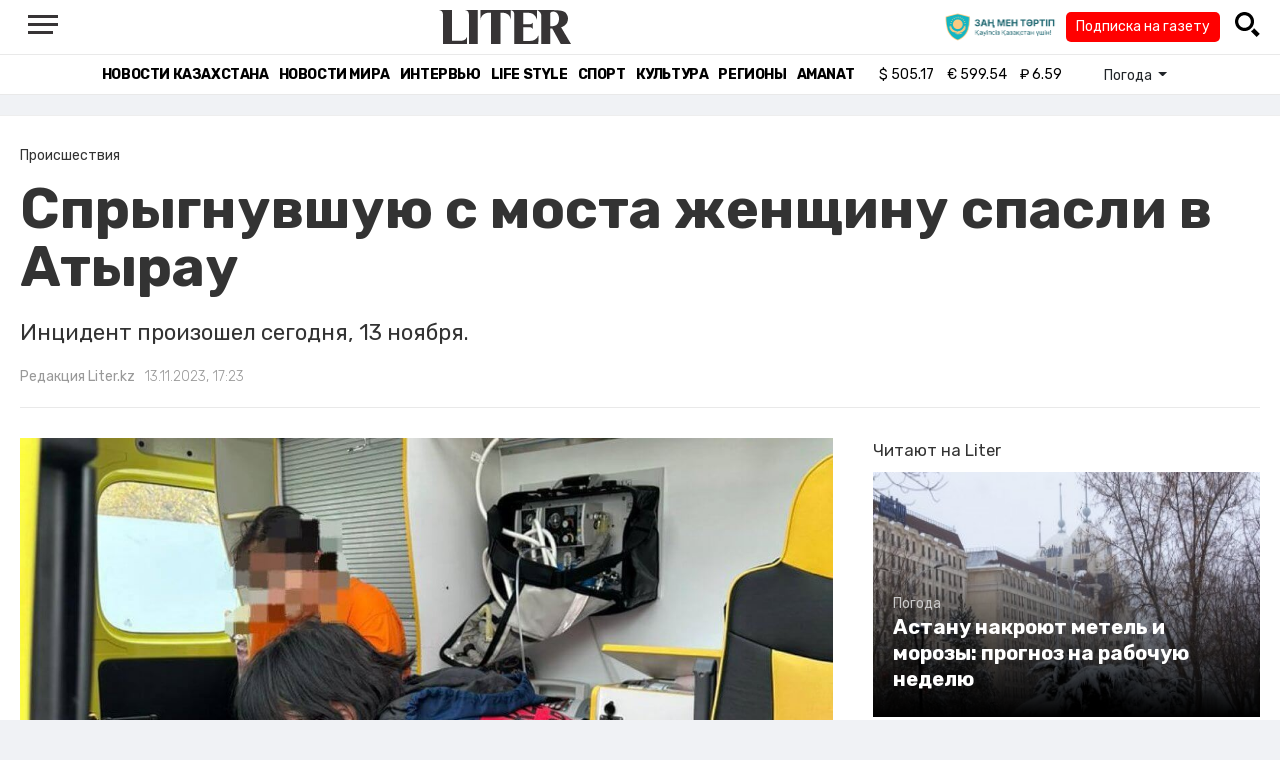

--- FILE ---
content_type: text/html; charset=UTF-8
request_url: https://liter.kz/sprygnuvshuiu-s-mosta-zhenshchinu-spasli-v-atyrau-1699877767/
body_size: 10373
content:
<!DOCTYPE html>
<html lang="ru" class="no-js" prefix="og: http://ogp.me/ns#">
<head >
    <title>Спрыгнувшую с моста женщину спасли в Атырау</title>

    <link rel="canonical" href="https://liter.kz/sprygnuvshuiu-s-mosta-zhenshchinu-spasli-v-atyrau-1699877767/"/>

    
    <meta charset="UTF-8" />
<meta name="keywords" content="Атырау, Женщина, спасатели, мост" />
<meta name="description" content="Инцидент произошел сегодня, 13 ноября.&amp;nbsp;" />
<meta name="robots" content="follow, index, max-snippet:-1, max-video-preview:-1, max-image-preview:large" />
<meta name="news_keywords" content="Атырау, Женщина, спасатели, мост" />
<meta property="og:site_name" content="Новости Казахстана - Liter.kz" />
<meta property="og:title" content="Спрыгнувшую с моста женщину спасли в Атырау" />
<meta property="og:description" content="Инцидент произошел сегодня, 13 ноября.&amp;nbsp;" />
<meta property="og:url" content="https://liter.kz/sprygnuvshuiu-s-mosta-zhenshchinu-spasli-v-atyrau-1699877767/" />
<meta property="og:locale" content="ru_RU" />
<meta property="og:image" content="https://liter.kz/cache/imagine/1200/uploads/news/2023/11/13/655213874349e036730418.jpg" />
<meta property="og:type" content="article" />
<meta property="og:image:alt" content="Спрыгнувшую с моста женщину спасли в Атырау" />
<meta property="twitter:image" content="https://liter.kz/cache/imagine/1200/uploads/news/2023/11/13/655213874349e036730418.jpg" />
<meta property="og:image:secure_url" content="https://liter.kz/cache/imagine/1200/uploads/news/2023/11/13/655213874349e036730418.jpg" />
<meta property="og:image:width" content="1200" />
<meta property="og:image:height" content="778" />
<meta property="og:image:type" content="image/jpeg" />
<meta property="article:tag" content="Атырау, Женщина, спасатели, мост" />
<meta property="article:section" content="Происшествия" />
<meta property="article:published_time" content="2023-11-13T17:23:00+05:00" />
<meta property="article:modified_time" content="2023-11-13T17:16:07+05:00" />
<meta property="og:updated_time" content="2023-11-13T17:16:07+05:00" />
<meta property="twitter:card" content="summary_large_image" />
<meta property="twitter:title" content="Спрыгнувшую с моста женщину спасли в Атырау" />
<meta property="twitter:description" content="Инцидент произошел сегодня, 13 ноября.&amp;nbsp;" />

    <link href="https://liter.kz/favicon.ico" rel="icon" type="image/x-icon" />
    <link href="https://liter.kz/favicon.ico" rel="shortcut icon" type="image/vnd.microsoft.icon" />
    <link rel="icon" type="image/png" sizes="16x16" href="/build/favicons/favicon-16x16.png">
    <link rel="icon" type="image/png" sizes="32x32" href="/build/favicons/favicon-32x32.png">
    <link rel="apple-touch-icon" sizes="57x57" href="/build/favicons/apple-icon-57x57.png">
    <link rel="apple-touch-icon" sizes="60x60" href="/build/favicons/apple-icon-60x60.png">
    <link rel="apple-touch-icon" sizes="72x72" href="/build/favicons/apple-icon-72x72.png">
    <link rel="apple-touch-icon" sizes="76x76" href="/build/favicons/apple-icon-76x76.png">
    <link rel="apple-touch-icon" sizes="114x114" href="/build/favicons/apple-icon-114x114.png">
    <link rel="apple-touch-icon" sizes="120x120" href="/build/favicons/apple-icon-120x120.png">
    <link rel="apple-touch-icon" sizes="144x144" href="/build/favicons/apple-icon-144x144.png">
    <link rel="apple-touch-icon" sizes="152x152" href="/build/favicons/apple-icon-152x152.png">
    <link rel="apple-touch-icon" sizes="180x180" href="/build/favicons/apple-icon-180x180.png">
    <link rel="icon" type="image/png" sizes="192x192" href="/build/favicons/android-icon-192x192.png">
    <link rel="icon" type="image/png" sizes="96x96" href="/build/favicons/favicon-96x96.png">
    <link rel="manifest" href="/build/favicons/manifest.json">
    <meta name="msapplication-TileColor" content="#ffffff">
    <meta name="msapplication-TileImage" content="/build/favicons/ms-icon-144x144.png">
    <meta name="theme-color" content="#ffffff">
    <meta name="viewport" content="width=device-width, initial-scale=1, shrink-to-fit=no">
    <meta name="pmail-verification" content="1fcf2bad9c4405f22ce95a51c314a6cb">
    <link href="//fonts.googleapis.com" rel="dns-prefetch preconnect"/>
    <link href="//www.youtube.com" rel="dns-prefetch preconnect"/>
    <link rel="preconnect" href="https://fonts.googleapis.com">
    <link rel="preconnect" href="https://fonts.gstatic.com" crossorigin>
    <link href="https://fonts.googleapis.com/css2?family=Rubik:wght@300;400;500;700&display=swap" rel="stylesheet">

    <!-- Google tag (gtag.js) -->
    <script async src="https://www.googletagmanager.com/gtag/js?id=G-DW7XF2E5MB"></script>
    <script>
        window.dataLayer = window.dataLayer || [];
        function gtag(){dataLayer.push(arguments);}
        gtag('js', new Date());

        gtag('config', 'G-DW7XF2E5MB');
    </script>

                <link rel="stylesheet" href="/build/app.e8f113cb.css">
        <style>
            .hidden {
                display: none !important;
            }
        </style>
    <link href="/custom.css?1767643194" rel="stylesheet" type="text/css">
    

    <link rel="stylesheet" href="/build/news-view.5bcd5c48.css">

                 <script type="application/ld+json">{"@context":"https:\/\/schema.org","@type":"WebSite","@id":"https:\/\/liter.kz\/#website","url":"https:\/\/liter.kz\/","name":"\u0421\u043f\u0440\u044b\u0433\u043d\u0443\u0432\u0448\u0443\u044e \u0441 \u043c\u043e\u0441\u0442\u0430 \u0436\u0435\u043d\u0449\u0438\u043d\u0443 \u0441\u043f\u0430\u0441\u043b\u0438 \u0432 \u0410\u0442\u044b\u0440\u0430\u0443","potentialAction":{"@type":"SearchAction","target":"https:\/\/liter.kz\/search\/?search_text={search_term_string}","query-input":"required name=search_term_string"}}</script>
         <script type="application/ld+json">{"@context":"http:\/\/schema.org","@type":"WebPage","headline":"\u0421\u043f\u0440\u044b\u0433\u043d\u0443\u0432\u0448\u0443\u044e \u0441 \u043c\u043e\u0441\u0442\u0430 \u0436\u0435\u043d\u0449\u0438\u043d\u0443 \u0441\u043f\u0430\u0441\u043b\u0438 \u0432 \u0410\u0442\u044b\u0440\u0430\u0443","url":"https:\/\/liter.kz\/","image":{"@type":"ImageObject","url":"https:\/\/liter.kz\/build\/images\/default.jpg","width":1200,"height":740}}</script>
         <script type="application/ld+json">{"@context":"https:\/\/schema.org","@type":"Organization","@id":"https:\/\/liter.kz\/#organization","name":"Liter.kz","email":"liternews@mail.ru","url":"https:\/\/liter.kz\/","sameAs":["http:\/\/www.facebook.com\/literkz","http:\/\/twitter.com\/intent\/follow?source=followbutton\u0026variant=1.0\u0026screen_name=Literkz","http:\/\/www.youtube.com\/channel\/UCgY7BC-BSDIokqg9hnvbHKQ?sub_confirmation=1","http:\/\/vk.com\/liter_kz","https:\/\/t.me\/liternews"],"address":{"@type":"PostalAddress","streetAddress":"\u043f\u0440. \u041a\u0443\u043d\u0430\u0435\u0432\u0430, 12\/1","addressLocality":"\u0433. \u041d\u0443\u0440-\u0421\u0443\u043b\u0442\u0430\u043d","addressRegion":"\u0433. \u041d\u0443\u0440-\u0421\u0443\u043b\u0442\u0430\u043d","postalCode":"010017","addressCountry":{"@type":"Country","name":"KZ"}},"contactPoint":{"@type":"ContactPoint","telephone":"+7 (7172) 76-84-66","contactType":"technical support"},"logo":{"@type":"ImageObject","url":"https:\/\/liter.kz\/build\/images\/liter-logo-news.png","width":233,"height":60}}</script>
    

    <script type="application/ld+json">{"@context":"https:\/\/schema.org","@type":"NewsArticle","name":"\u0421\u043f\u0440\u044b\u0433\u043d\u0443\u0432\u0448\u0443\u044e \u0441 \u043c\u043e\u0441\u0442\u0430 \u0436\u0435\u043d\u0449\u0438\u043d\u0443 \u0441\u043f\u0430\u0441\u043b\u0438 \u0432 \u0410\u0442\u044b\u0440\u0430\u0443","headline":"\u0421\u043f\u0440\u044b\u0433\u043d\u0443\u0432\u0448\u0443\u044e \u0441 \u043c\u043e\u0441\u0442\u0430 \u0436\u0435\u043d\u0449\u0438\u043d\u0443 \u0441\u043f\u0430\u0441\u043b\u0438 \u0432 \u0410\u0442\u044b\u0440\u0430\u0443","description":"\u0418\u043d\u0446\u0438\u0434\u0435\u043d\u0442 \u043f\u0440\u043e\u0438\u0437\u043e\u0448\u0435\u043b \u0441\u0435\u0433\u043e\u0434\u043d\u044f, 13 \u043d\u043e\u044f\u0431\u0440\u044f.\u0026nbsp;","articleBody":"\u0421\u043e\u0442\u0440\u0443\u0434\u043d\u0438\u043a\u0430\u043c \u0414\u0427\u0421 \u0410\u0442\u044b\u0440\u0430\u0443\u0441\u043a\u043e\u0439 \u043e\u0431\u043b\u0430\u0441\u0442\u0438 \u0443\u0434\u0430\u043b\u043e\u0441\u044c \u0441\u043f\u0430\u0441\u0442\u0438 \u0436\u0435\u043d\u0449\u0438\u043d\u0443, \u0441\u043f\u0440\u044b\u0433\u043d\u0443\u0432\u0448\u0443\u044e \u0441 \u043c\u043e\u0441\u0442\u0430, \u043f\u0435\u0440\u0435\u0434\u0430\u0435\u0442 Liter.kz.\r\n\r\n13 \u043d\u043e\u044f\u0431\u0440\u044f \u043d\u0435\u0438\u0437\u0432\u0435\u0441\u0442\u043d\u0430\u044f \u0436\u0435\u043d\u0449\u0438\u043d\u0430 1999 \u0433\u043e\u0434\u0430 \u0440\u043e\u0436\u0434\u0435\u043d\u0438\u044f \u0441\u043f\u0440\u044b\u0433\u043d\u0443\u043b\u0430 \u0432 \u0440\u0435\u043a\u0443 \u0423\u0440\u0430\u043b \u0441 \u0426\u0435\u043d\u0442\u0440\u0430\u043b\u044c\u043d\u043e\u0433\u043e \u043c\u043e\u0441\u0442\u0430 \u0433\u043e\u0440\u043e\u0434\u0430 \u0410\u0442\u044b\u0440\u0430\u0443.\r\n\r\n\u041a \u043c\u0435\u0441\u0442\u0443 \u0432\u044b\u0437\u043e\u0432\u0430 \u0441\u0440\u043e\u0447\u043d\u043e \u043f\u0440\u0438\u0431\u044b\u043b\u0438 \u0441\u043f\u0430\u0441\u0430\u0442\u0435\u043b\u0438 \u043e\u043f\u0435\u0440\u0430\u0442\u0438\u0432\u043d\u043e-\u0441\u043f\u0430\u0441\u0430\u0442\u0435\u043b\u044c\u043d\u043e\u0433\u043e \u043e\u0442\u0440\u044f\u0434\u0430 \u0414\u0427\u0421 \u0410\u0442\u044b\u0440\u0430\u0443\u0441\u043a\u043e\u0439 \u043e\u0431\u043b\u0430\u0441\u0442\u0438\u0026nbsp;\u0410\u0439\u0434\u0430\u0440\u043e\u0432 \u0411\u0435\u0440\u0438\u043a\u043a\u0430\u043b\u0438, \u0410\u043d\u0443\u0430\u0440\u0431\u0435\u043a\u043e\u0432 \u0415\u0440\u043d\u0430\u0440 \u0438 \u0411\u0430\u0433\u044b\u0442 \u0410\u0439\u0434\u044b\u043d, \u043a\u043e\u0442\u043e\u0440\u044b\u0435 \u0432\u044b\u0442\u0430\u0449\u0438\u043b\u0438 \u0436\u0435\u043d\u0449\u0438\u043d\u0443 \u0438\u0437 \u0432\u043e\u0434\u044b.\u0026nbsp;","dateCreated":"2023-11-13T18:16:07+06:00","datePublished":"2023-11-13T17:23:00+05:00","dateModified":"2023-11-13T17:16:07+05:00","articleSection":"\u041f\u0440\u043e\u0438\u0441\u0448\u0435\u0441\u0442\u0432\u0438\u044f","publisher":{"@type":"Organization","name":"Liter.kz","url":"\/","address":{"@type":"PostalAddress","streetAddress":"\u043f\u0440. \u041a\u0443\u043d\u0430\u0435\u0432\u0430, 12\/1","addressLocality":"\u0433. \u0410\u0441\u0442\u0430\u043d\u0430","addressRegion":"\u0433. \u0410\u0441\u0442\u0430\u043d\u0430","postalCode":"010017","addressCountry":{"@type":"Country","name":"KZ"}},"contactPoint":{"@type":"ContactPoint","telephone":"+7 (7172) 76-84-66","contactType":"technical support"},"logo":{"@type":"ImageObject","url":"https:\/\/liter.kz\/build\/images\/liter-logo-news.png","width":233,"height":60},"sameAs":["http:\/\/www.facebook.com\/literkz","http:\/\/twitter.com\/intent\/follow?source=followbutton\u0026variant=1.0\u0026screen_name=Literkz","http:\/\/www.youtube.com\/channel\/UCgY7BC-BSDIokqg9hnvbHKQ?sub_confirmation=1","http:\/\/vk.com\/liter_kz","https:\/\/t.me\/liternews"]},"url":"https:\/\/liter.kz\/sprygnuvshuiu-s-mosta-zhenshchinu-spasli-v-atyrau-1699877767\/","mainEntityOfPage":{"@type":"WebPage","@id":"https:\/\/liter.kz\/sprygnuvshuiu-s-mosta-zhenshchinu-spasli-v-atyrau-1699877767\/","name":"\u0421\u043f\u0440\u044b\u0433\u043d\u0443\u0432\u0448\u0443\u044e \u0441 \u043c\u043e\u0441\u0442\u0430 \u0436\u0435\u043d\u0449\u0438\u043d\u0443 \u0441\u043f\u0430\u0441\u043b\u0438 \u0432 \u0410\u0442\u044b\u0440\u0430\u0443"},"image":{"@type":"ImageObject","url":"https:\/\/liter.kz\/cache\/imagine\/1200\/uploads\/news\/2023\/11\/13\/655213874349e036730418.jpg","width":1200,"height":778},"author":{"@type":"Person","name":"\u0420\u0435\u0434\u0430\u043a\u0446\u0438\u044f Liter.kz","url":"\/author\/neonomad_n402n60r\/"}}</script>
    <script type="application/ld+json">{"@context":"https:\/\/schema.org","@type":"hentry","entry-title":"\u0421\u043f\u0440\u044b\u0433\u043d\u0443\u0432\u0448\u0443\u044e \u0441 \u043c\u043e\u0441\u0442\u0430 \u0436\u0435\u043d\u0449\u0438\u043d\u0443 \u0441\u043f\u0430\u0441\u043b\u0438 \u0432 \u0410\u0442\u044b\u0440\u0430\u0443","published":"2023-11-13T17:23:00+05:00","updated":"2023-11-13T17:16:07+05:00"}</script>
    <script type="application/ld+json">{"@context":"https:\/\/schema.org","@type":"BreadcrumbList","itemListElement":[{"@type":"ListItem","position":1,"item":{"@id":"https:\/\/liter.kz\/","url":"https:\/\/liter.kz\/","name":"\u0421\u043f\u0440\u044b\u0433\u043d\u0443\u0432\u0448\u0443\u044e \u0441 \u043c\u043e\u0441\u0442\u0430 \u0436\u0435\u043d\u0449\u0438\u043d\u0443 \u0441\u043f\u0430\u0441\u043b\u0438 \u0432 \u0410\u0442\u044b\u0440\u0430\u0443"}},{"@type":"ListItem","position":2,"item":{"@id":"https:\/\/liter.kz\/the-incident\/","url":"https:\/\/liter.kz\/the-incident\/","name":"\u041f\u0440\u043e\u0438\u0441\u0448\u0435\u0441\u0442\u0432\u0438\u044f"}},{"@type":"ListItem","position":3,"item":{"@id":"https:\/\/liter.kz\/sprygnuvshuiu-s-mosta-zhenshchinu-spasli-v-atyrau-1699877767\/","url":"https:\/\/liter.kz\/sprygnuvshuiu-s-mosta-zhenshchinu-spasli-v-atyrau-1699877767\/","name":"\u0421\u043f\u0440\u044b\u0433\u043d\u0443\u0432\u0448\u0443\u044e \u0441 \u043c\u043e\u0441\u0442\u0430 \u0436\u0435\u043d\u0449\u0438\u043d\u0443 \u0441\u043f\u0430\u0441\u043b\u0438 \u0432 \u0410\u0442\u044b\u0440\u0430\u0443"}}]}</script>

        <link href="https://liter.kz/sprygnuvshuiu-s-mosta-zhenshchinu-spasli-v-atyrau-1699877767/amp/" rel="amphtml"/>

        <!--В <head> сайта один раз добавьте код загрузчика-->
        <script>window.yaContextCb = window.yaContextCb || []</script>
        <script src="https://yandex.ru/ads/system/context.js" defer></script>
    <!-- Yandex.Metrika counter -->
    <script type="text/javascript" >
        (function(m,e,t,r,i,k,a){m[i]=m[i]||function(){(m[i].a=m[i].a||[]).push(arguments)};
            m[i].l=1*new Date();
            for (var j = 0; j < document.scripts.length; j++) {if (document.scripts[j].src === r) { return; }}
            k=e.createElement(t),a=e.getElementsByTagName(t)[0],k.async=1,k.src=r,a.parentNode.insertBefore(k,a)})
        (window, document, "script", "https://mc.yandex.ru/metrika/tag.js", "ym");

        ym(53375884, "init", {
            clickmap:true,
            trackLinks:true,
            accurateTrackBounce:true
        });
    </script>
    <noscript><div><img src="https://mc.yandex.ru/watch/53375884" style="position:absolute; left:-9999px;" alt="" /></div></noscript>
    <!-- /Yandex.Metrika counter -->

    <!--LiveInternet counter--><script>
        new Image().src = "https://counter.yadro.ru/hit?r"+
            escape(document.referrer)+((typeof(screen)=="undefined")?"":
                ";s"+screen.width+"*"+screen.height+"*"+(screen.colorDepth?
                    screen.colorDepth:screen.pixelDepth))+";u"+escape(document.URL)+
            ";h"+escape(document.title.substring(0,150))+
            ";"+Math.random();</script><!--/LiveInternet-->
    <script charset="UTF-8" src="//web.webpushs.com/js/push/8c16fe778fa9074f362f8a249f0e3d88_1.js" defer></script>
</head>
<body class="view-desktop">

    <section class="header header--border-bottom">
    <div class="container ">
        <div class="d-flex justify-content-between align-items-center" id="header-content">
            <div class="d-flex align-items-center">
                <a class="menu-bars"
                   onclick="document.getElementById('offCanvasLeftOverlap').classList.add('is-open');document.getElementById('js-off-canvas-overlay').classList.add('is-visible');"><i><span></span><span></span><span
                                class="last"></span></i></a>
            </div>
            <div class="d-flex align-items-center xl-mt-10 xl-mb-10">
                <a href="/" class="d-flex " rel="home">
                    <img class="site-logo" src="/build/svg/liter-logo-black.svg" alt="liter-logo" width="132" height="34"></a>
            </div>

            <div class="search-icon">
                <div class="logo30">
                    <a href="#" target="_blank" title="Закон и порядок"><img src="/uploads/ztlogo.png" class="logo30"></a>
                </div>
                <div class="podpis-gaz-div">
                    <div class="podpis-gaz">
                        <a href="https://kaspi.kz/pay/KAZAKHGAZETTERI?9446=15&started_from=QR" target="_blank" title="Подписка на газету">Подписка на газету</a>
                    </div>
                </div>
                <img src="/build/svg/iconmonstr-magnifier-3.svg"
                     alt="Поиск по сайту"
                     width="25" height="25"
                     class="search-icon__img"
                     id="search-icon"
                     onclick="document.getElementById('header-content').classList.add('hidden'); document.getElementById('search-block').classList.remove('hidden')"
                >
            </div>
        </div>
        <div class="d-flex justify-content-center align-items-center">
            <div class="search-block hidden" id="search-block">
                <div class="search__block">
                    <form action="https://liter.kz/search/" method="get" autocomplete="off"
                          class="row gx-3 align-items-center">
                        <div class="col-1 col-xl-1 text-center">
                            <button type="button" class="btn-close btn-close-white search__block-close"
                                    onclick="document.getElementById('header-content').classList.remove('hidden'); document.getElementById('search-block').classList.add('hidden')"
                                    aria-label="Закрыть"
                            ></button>
                        </div>
                        <div class="col-9 col-xl-9">
                            <input type="text"
                                   class="form-control search__block-input"
                                   name="search_text"
                                   placeholder="Поиск по сайту"
                                   title="Поиск по сайту">
                        </div>
                        <div class="col-2 col-xl-2 d-grid">
                            <button type="submit" class="btn btn-primary search__block-submit">Поиск</button>
                        </div>
                    </form>
                </div>
            </div>
        </div>
    </div>
</section>

    <section class="header-menu header--border-bottom ">
        <div class="container header-menu__wrapper d-flex justify-content-center align-items-center">
                        <a href="/kazakhstan-news/"
               class="header-menu__link d-block xl-mr-20">
                Новости Казахстана
            </a>
            <a href="/world-news/"
               class="header-menu__link d-block xl-mr-20">
                Новости мира
            </a>
                <a href="/interview/"
                   class="header-menu__link d-block xl-mr-20">
                    Интервью
                </a>
                <a href="/lajfhaki/"
                   class="header-menu__link d-block xl-mr-20">
                    Life style
                </a>
                <a href="/sport/"
                   class="header-menu__link d-block xl-mr-20">
                    Спорт
                </a>
                <a href="/culture/"
                   class="header-menu__link d-block xl-mr-20">
                    Культура
                </a>
                <a href="/regiony/"
                   class="header-menu__link d-block xl-mr-20">
                    Регионы
                </a>
                <a href="/nur-otan/"
                   class="header-menu__link d-block xl-mr-20">
                    Amanat
                </a>
            
                <div class="currency xl-pl-15 xl-pr-10">
                    <span class="currency__item"  title="курс НБРК на 03.02.2026"><span
                    class="currency__icon">$</span>&nbsp;505.17</span>                                                        <span class="currency__item"  title="курс НБРК на 03.02.2026"><span
                    class="currency__icon">€</span>&nbsp;599.54</span>                                                                    <span class="currency__item" title="курс НБРК на 03.02.2026"><span
                    class="currency__icon">₽</span>&nbsp;6.59</span>            </div>

                <div class="temperature d-flex xs-pl-10">
        <div class="d-flex align-items-center" title="Погода">
                        <a class="btn dropdown-toggle temperature__title" href="#" role="button" id="dropdownMenuLink"
               data-bs-toggle="dropdown" aria-expanded="false">
                Погода
            </a>

            <ul class="dropdown-menu dropdown-menu-lg-end" aria-labelledby="dropdownMenuLink">
                                    <li>
                        <a class="dropdown-item"
                           href="https://www.gismeteo.kz/weather-nur-sultan-5164/"
                           target="_blank"
                        >Астана: -20°</a>
                    </li>
                                                    <li><a class="dropdown-item"
                           href="https://www.gismeteo.kz/weather-almaty-5205/"
                           target="_blank"
                        >Алматы: 4.7°</a>
                    </li>
                                                    <li><a class="dropdown-item"
                           href="https://www.gismeteo.kz/weather-shymkent-5324/"
                           target="_blank"
                        >Шымкент: 7.2°</a>
                    </li>
                                                    <li><a class="dropdown-item"
                           href="https://www.gismeteo.kz/weather-taraz-5325/"
                           target="_blank"
                        >Тараз: 7.2°</a>
                    </li>
                                                    <li><a class="dropdown-item"
                           href="https://www.gismeteo.kz/weather-turkistan-5321/"
                           target="_blank"
                        >Туркестан: 7.8°</a>
                    </li>
                                                    <li><a class="dropdown-item"
                           href="https://www.gismeteo.kz/weather-taldykorgan-5203/"
                           target="_blank"
                        >Талдыкорган: 3.8°</a>
                    </li>
                                                    <li><a class="dropdown-item"
                           href="https://www.gismeteo.kz/weather-karaganda-5168/"
                           target="_blank"
                        >Караганда: -11.5°</a>
                    </li>
                                                    <li><a class="dropdown-item"
                           href="https://www.gismeteo.kz/weather-aktobe-5165/"
                           target="_blank"
                        >Актобе: -8.4°</a>
                    </li>
                                                    <li><a class="dropdown-item"
                           href="https://www.gismeteo.kz/weather-atyrau-11945/"
                           target="_blank"
                        >Атырау: 0.1°</a>
                    </li>
                                                    <li><a class="dropdown-item"
                           href="https://www.gismeteo.kz/weather-kostanay-4628/"
                           target="_blank"
                        >Костанай: -13.7°</a>
                    </li>
                                                    <li><a class="dropdown-item"
                           href="https://www.gismeteo.kz/weather-pavlodar-5174/"
                           target="_blank"
                        >Павлодар: -16°</a>
                    </li>
                                                    <li><a class="dropdown-item"
                           href="https://www.gismeteo.kz/weather-kokshetau-4616/"
                           target="_blank"
                        >Кокшетау: -19.5°</a>
                    </li>
                                                    <li><a class="dropdown-item"
                           href="https://www.gismeteo.kz/weather-aktau-5320/"
                           target="_blank"
                        >Актау: 5.8°</a>
                    </li>
                                                    <li><a class="dropdown-item"
                           href="https://www.gismeteo.kz/weather-oral-5156/"
                           target="_blank"
                        >Уральск: -1.7°</a>
                    </li>
                                                    <li><a class="dropdown-item"
                           href="https://www.gismeteo.kz/weather-petropavlovsk-4574/"
                           target="_blank"
                        >Петропавловск: -21°</a>
                    </li>
                                                    <li><a class="dropdown-item"
                           href="https://www.gismeteo.kz/weather-semey-5192/"
                           target="_blank"
                        >Семей: -7.2°</a>
                    </li>
                                                    <li><a class="dropdown-item"
                           href="https://www.gismeteo.kz/weather-ust-kamenogorsk-5201/"
                           target="_blank"
                        >Усть-Каменогорск: -3.2°</a>
                    </li>
                            </ul>
        </div>
    </div>


        </div>
    </section>
    <div class="adv-top-div">
        <!--Тип баннера: top | desktop-->
        <div id="adfox_174491747179239065"></div>
        <script>
            window.yaContextCb.push(()=>{
                Ya.adfoxCode.create({
                    ownerId: 12375146,
                    containerId: 'adfox_174491747179239065',
                    params: {
                        pp: 'g',
                        ps: 'jfsv',
                        p2: 'jlkt'
                    }
                })
            })
        </script>
    </div>

        <div class="main-container">
        <div class="news-view news  xl-pt-30 xl-mb-20"
     data-url="/sprygnuvshuiu-s-mosta-zhenshchinu-spasli-v-atyrau-1699877767/"
     data-title="Спрыгнувшую с моста женщину спасли в Атырау"
     data-id="212921">
    <div class="container">
        <div class="news-header xl-mb-30 xl-pb-20">
            <nav aria-label="breadcrumb">
                <ol class="breadcrumb">
                    <li class="breadcrumb-item active news__category" aria-current="page"
                        rel="category">Происшествия</li>
                </ol>
            </nav>

            <h1 class="news__title xl-pb-15">
                Спрыгнувшую с моста женщину спасли в Атырау
            </h1>
                            <div class="news__extract xl-mb-20">
                    <p>Инцидент произошел сегодня, 13 ноября.&nbsp;</p>
                </div>
            
            <div class="d-flex">
                                                    <div class="xl-mr-10">
                        <a href="/author/neonomad_n402n60r/" class="news__author" rel="author">Редакция Liter.kz</a>
                    </div>
                                <div class="news__date ">13.11.2023, 17:23</div>
            </div>
        </div>

        <div class="row">
            <div class="col-8">
                <div class="xl-mb-20">
                                            <img data-src="https://liter.kz/cache/imagine/1200/uploads/news/2023/11/13/655213874349e036730418.jpg"
                             src="/build/images/default.jpg"
                             alt="Спрыгнувшую с моста женщину спасли в Атырау"
                             class="news__image lazy xl-mb-5"
                        >
                                                    <div class="news__image-caption xl-mb-20 xl-pl-5">Фото: ДЧС Атырауской области</div>
                                                            </div>

                                            <div class="adv-intext-div-d">
                            <!--AdFox START-->
                            <!--yandex_tooalt2025-->
                            <!--Площадка: Liter.kz / * / *-->
                            <!--Тип баннера: intext | desktop-->
                            <!--Расположение: верх страницы-->
                            <div id="adfox_1763802245905212921"></div>
                            <script>
                                window.yaContextCb.push(()=>{
                                    Ya.adfoxCode.create({
                                        ownerId: 12375146,
                                        containerId: 'adfox_1763802245905212921',
                                        params: {
                                            pp: 'g',
                                            ps: 'jfsv',
                                            p2: 'jlku'
                                        }
                                    })
                                })
                            </script>
                        </div>
                    
                    <div class="news__text xl-mb-20">
                        <p>Сотрудникам ДЧС Атырауской области удалось спасти женщину, спрыгнувшую с моста, передает <a href="https://liter.kz/">Liter.kz</a>.</p>

<p>13 ноября неизвестная женщина 1999 года рождения спрыгнула в реку Урал с Центрального моста города Атырау.</p>

<p>К месту вызова срочно прибыли спасатели оперативно-спасательного отряда ДЧС Атырауской области&nbsp;Айдаров Бериккали, Ануарбеков Ернар и Багыт Айдын, которые вытащили женщину из воды.&nbsp;</p>

                    </div>

                
                                    <div class="tags xl-mb-20">
                                                    <a href="/tags/atyrau/" class="tags__item xl-mr-10"
                               rel="tag">Атырау</a>
                                                    <a href="/tags/zhenshhina/" class="tags__item xl-mr-10"
                               rel="tag">Женщина</a>
                                                    <a href="/tags/spasateli/" class="tags__item xl-mr-10"
                               rel="tag">спасатели</a>
                                                    <a href="/tags/most/" class="tags__item xl-mr-10"
                               rel="tag">мост</a>
                                            </div>
                
                                            <!--AdFox START-->
                        <!--yandex_tooalt2025-->
                        <!--Площадка: Liter.kz / * / *-->
                        <!--Тип баннера: undernews | desktop-->
                        <!--Расположение: верх страницы-->
                        <div id="adfox_1763801941354212921"></div>
                        <script>
                            window.yaContextCb.push(()=>{
                                Ya.adfoxCode.create({
                                    ownerId: 12375146,
                                    containerId: 'adfox_1763801941354212921',
                                    params: {
                                        pp: 'g',
                                        ps: 'jfsv',
                                        p2: 'jlkv'
                                    }
                                })
                            })
                        </script>
                    

                <div id="next-prev-news">
                                                                <div class="next">
                            <p class="next-prev-tittle">Следующая новость</p>
                            <a href="/pianyi-muzhchina-strelial-iz-ruzhia-v-politseiskikh-kostanaiskoi-oblasti-1699880862/" rel="dofollow">
                                Пьяный мужчина стрелял из ружья в полицейских Костанайской области
                            </a>
                        </div>
                    
                                                                <div class="prev">
                            <p class="next-prev-tittle">Предыдущая новость</p>
                            <a href="/zhenshchina-tolknula-muzhchinu-pod-kolesa-gruzovika-na-trasse-almaty-bishkek-1699875060/" rel="dofollow">
                                Женщина толкнула мужчину под колеса грузовика на трассе Алматы – Бишкек
                            </a>
                        </div>
                                    </div>
            </div>
                            <div class="col-4 position-sticky">
                    <div class="fix-div">
                    <div class="popular-news xl-mb-40">
        <h2 class="popular-news__title xl-mb-10">Читают на Liter</h2>

                        <div class="news__wrapper xl-mb-20">
                <img data-src="https://liter.kz/cache/imagine/400x225/uploads/news/2026/02/01/697ef6e3cd6f4954380171.jpg"
                     src="/build/images/default.jpg"
                     alt="Астану накроют метель и морозы: прогноз на рабочую неделю"
                     class="news__image d-block lazy">
                <div class="news__bg">
                    <a href="/pogoda/"
                       class="news__category news__category--first d-block">Погода</a>
                    <a href="/astanu-nakroiut-metel-i-morozy-prognoz-na-rabochuiu-nedeliu-1769928419/"
                       class="news__link news__link--first d-block">Астану накроют метель и морозы: прогноз на рабочую неделю</a>
                </div>
            </div>
                                                            
                                    <div class="xl-mt-10 xl-mb-10 xl-pb-10 xl-pt-10 news__link--border-bottom">
                <a href="/skolko-dnei-otdokhnut-kazakhstantsy-v-fevrale-1769967983/"
                   class="news__link news__link--list">Сколько дней отдохнут казахстанцы в феврале</a>&nbsp;
<img src="/build/svg/views.svg" width="20" alt="просмотров">
                &nbsp;
                <span class="news__views">14024</span>
            </div>
                                <div class="xl-mt-10 xl-mb-10 xl-pb-10 xl-pt-10 news__link--border-bottom">
                <a href="/v-astane-dobaviat-avtobusy-na-odin-iz-marshrutov-1769943448/"
                   class="news__link news__link--list">В Астане добавят автобусы на один из маршрутов</a>&nbsp;
<img src="/build/svg/views.svg" width="20" alt="просмотров">
                &nbsp;
                <span class="news__views">9256</span>
            </div>
                                <div class="xl-mt-10 xl-mb-10 xl-pb-10 xl-pt-10 news__link--border-bottom">
                <a href="/kakie-avtobusy-izmenili-marshruty-v-astane-1770002036/"
                   class="news__link news__link--list">Какие автобусы изменили маршруты в Астане</a>&nbsp;
<img src="/build/svg/views.svg" width="20" alt="просмотров">
                &nbsp;
                <span class="news__views">8432</span>
            </div>
                                <div class="xl-mt-10 xl-mb-10 xl-pb-10 xl-pt-10 news__link--border-bottom">
                <a href="/almaty-ozhidaet-teplaia-nedelia-prognoz-na-2-6-fevralia-1769924100/"
                   class="news__link news__link--list">Алматы ожидает теплая неделя: прогноз на 2-6 февраля</a>&nbsp;
<img src="/build/svg/views.svg" width="20" alt="просмотров">
                &nbsp;
                <span class="news__views">6819</span>
            </div>
            
</div>

                    </div>
                </div>
                    </div>
    </div>
</div>    </div>

    <div id="js-next-materials" style="display:none;" data-urls="[&quot;\/skolko-dnei-otdokhnut-kazakhstantsy-v-fevrale-1769967983\/?infinity=1&quot;,&quot;\/kakie-avtobusy-izmenili-marshruty-v-astane-1770002036\/?infinity=1&quot;,&quot;\/poiavilsia-novyi-sposob-oplaty-proezda-v-avtobusakh-karagandy-1770023363\/?infinity=1&quot;,&quot;\/sneg-s-meteliu-nakroiut-astanu-1770024046\/?infinity=1&quot;,&quot;\/sledstvennyi-komitet-rossii-nachal-proverku-po-delu-ubitoi-sudi-iz-kazakhstana-1770008196\/?infinity=1&quot;]"></div>
    <footer class="footer xl-pt-20 xl-mt-20">
    <div class="container xl-pt-40 xl-pb-40">
        <div class="row">
            <div class="col-6">
                <img src="/build/svg/liter-logo-black.svg" alt="Liter.kz" class="d-block xl-mb-20" width="97" height="25">

                <div class="copyright xl-pr-40">
                    <p class="copyright__text">Свидетельство о постановке на учет периодического печатного издания
                        №16475-СИ от 24.04.2017 г.
                        Выдано Комитетом государственного контроля в области связи, информатизации и средств массовой
                        информации Министерства информации и коммуникации Республики Казахстан.</p>
                    <p class="copyright__text">
                        <strong>Информационная продукция данного сетевого ресурса предназначена
                            для лиц, достигших 18 лет
                            и старше.</strong></p>
                    <p class="copyright__text">©&nbsp;2026 Liter.kz. Все права защищены.</p>
                </div>
            </div>
            <div class="col-6">
                <div class="row">

                    <div class="col-12 col-lg-3 order-1">
                        <h3 class="footer-menu__title xl-mb-10">Редакция</h3>

                        <ul class="footer-menu__list">
                            <li class="footer-menu__list-item">
                                <a href="/about/"
                                   class="footer-menu__list-link">Об издании</a>
                            </li>
                            <li class="footer-menu__list-item">
                                <a href="/advertising/"
                                   class="footer-menu__list-link">Реклама</a>
                            </li>
                            <li class="footer-menu__list-item">
                                <a href="/privacy-policy/"
                                   class="footer-menu__list-link" rel="copyright">Политика конфиденциальности</a>
                            </li>
                            <li class="footer-menu__list-item">
                                <a href="/contacts/" class="footer-menu__list-link">Контакты</a>
                            </li>
                        </ul>
                        <a class="text-decoration-none text-warning fw-bold" href="https://liter.kz/liter73.pdf" target="_blank">Газета «Литер» PDF</a>
                    </div>
                    <div class="col-12 col-lg-4 order-2">
                        <h3 class="footer-menu__title xl-mb-10">Мы в социальных сетях</h3>

                        <div class="social-links d-flex align-items-center">
                            <a href="https://www.facebook.com/literqaz" target="_blank" class="d-block social-links__link xl-mr-10">
                                <img src="/build/svg/social-icons/fb-liter.svg" width="13" alt="fb">
                            </a>
                            <a href="https://www.instagram.com/liter.kz/" target="_blank"
                               class="d-block social-links__link xl-mr-10">
                                <img src="/build/svg/social-icons/insta-liter.svg" width="20" alt="insta">
                            </a>
                            <a href="https://www.youtube.com/@liternewskz" target="_blank"
                               class="d-block social-links__link xl-mr-10">
                                <img src="/build/svg/social-icons/youtube-liter.svg" width="20"
                                     alt="youtube">
                            </a>
                            <a href="https://t.me/liternews" target="_blank"
                               class="d-block social-links__link xl-mr-10">
                                <img src="/build/svg/social-icons/telegram-liter.svg" width="20"
                                     alt="telegram">
                            </a>
                            <a href="https://www.tiktok.com/@liternews" target="_blank"
                               class="d-block social-links__link xl-mr-10">
                                <img src="/build/svg/social-icons/tiktok.svg" width="20"
                                     alt="tiktok">
                            </a>
                                                    </div>
                        
                                                <div class="kontakty-footer">
                            <p>010017, Республика Казахстан <br>
                                г. Астана, пр. Кунаева 12/1<br>
                            Тел./факс: +7 (7172) 76 84 66<br>
                                reklama.liter@gmail.com<br>
                                +7 701 675 4214</p>
                            <div class="liru">
                                <!--LiveInternet logo--><a href="https://www.liveinternet.ru/click"
                                                           target="_blank"><img src="https://counter.yadro.ru/logo?45.5"
                                                                                title="LiveInternet"
                                                                                alt="" style="border:0" width="31" height="31"/></a><!--/LiveInternet-->

                                <!-- Yandex.Metrika informer -->
                                <a href="https://metrika.yandex.ru/stat/?id=53375884&amp;from=informer"
                                   target="_blank" rel="nofollow"><img src="https://informer.yandex.ru/informer/53375884/3_0_FFFFFFFF_EFEFEFFF_0_pageviews"
                                                                       style="width:88px; height:31px; border:0;" alt="Яндекс.Метрика" title="Яндекс.Метрика: данные за сегодня (просмотры, визиты и уникальные посетители)" class="ym-advanced-informer" data-cid="53375884" data-lang="ru" /></a>
                                <!-- /Yandex.Metrika informer -->

                            </div>
                        </div>
                    </div>

                    <!-- Yandex.RTB R-A-15104863-4 -->
                    <script>
                        window.yaContextCb.push(() => {
                            Ya.Context.AdvManager.render({
                                "blockId": "R-A-15104863-4",
                                "type": "fullscreen",
                                "platform": "touch"
                            })
                        })
                    </script>
                    <div class="col-12 col-lg-5 order-lg-3">
                        <div class="last_issue text-center xs-mt-20">
    <a href="/uploads/issues/2026/02/daf1f450c63300b933c25311933947d931852c3e.pdf">
        <img src="/uploads/issues/2026/02/698174d54af92063048515.png" alt="Выпуск от 03.02.2026" width="200" height="328">
    </a>
    <div class="last_issue__description mt-3">
        <a href="/uploads/issues/2026/02/daf1f450c63300b933c25311933947d931852c3e.pdf">Скачать</a> электронную версию газеты Liter.kz № 13 от 3 февр. 2026 г.
    </div>
</div>
                    </div>
                </div>
            </div>
        </div>
    </div>
</footer>

    <div class="off-canvas position-left" id="offCanvasLeftOverlap">
    <div class="d-flex justify-content-between align-items-center xl-mt-20">
        <div>
            <a href="https://liter.kz/" class="sideLogo">
                <img class="" width="89" height="23"
                     src="/build/images/liter-logo-main-light.png" alt="logo"></a>
        </div>
        <div class="close-button text-center"
             onclick="document.getElementById('offCanvasLeftOverlap').classList.remove('is-open');document.getElementById('js-off-canvas-overlay').classList.remove('is-visible');"
        >
            <span>×</span>
        </div>
    </div>


    <form role="search" method="get" action="/search/" id="sidebarForm"
          class="xl-mt-20 xl-mb-20">
        <input class="searchInput" type="text" name="search_text" autocomplete="off" placeholder="поиск"
               title="поиск">
        <button class="searchBtn" type="button" title="Search" form="searchModalInput2"
                onclick="document.getElementById('sidebarForm').submit();">
            <svg version="1.1" id="Capa_1" xmlns="http://www.w3.org/2000/svg" xmlns:xlink="http://www.w3.org/1999/xlink"
                 x="0px" y="0px" viewBox="0 0 192.904 192.904" style="enable-background:new 0 0 192.904 192.904;"
                 xml:space="preserve">
<path d="M190.707,180.101l-47.078-47.077c11.702-14.072,18.752-32.142,18.752-51.831C162.381,36.423,125.959,0,81.191,0
	C36.422,0,0,36.423,0,81.193c0,44.767,36.422,81.187,81.191,81.187c19.688,0,37.759-7.049,51.831-18.751l47.079,47.078
	c1.464,1.465,3.384,2.197,5.303,2.197c1.919,0,3.839-0.732,5.304-2.197C193.637,187.778,193.637,183.03,190.707,180.101z M15,81.193
	C15,44.694,44.693,15,81.191,15c36.497,0,66.189,29.694,66.189,66.193c0,36.496-29.692,66.187-66.189,66.187
	C44.693,147.38,15,117.689,15,81.193z"></path>
                <g>
                </g>
                <g>
                </g>
                <g>
                </g>
                <g>
                </g>
                <g>
                </g>
                <g>
                </g>
                <g>
                </g>
                <g>
                </g>
                <g>
                </g>
                <g>
                </g>
                <g>
                </g>
                <g>
                </g>
                <g>
                </g>
                <g>
                </g>
                <g>
                </g>
</svg>
        </button>
    </form>

    <ul class="vertical menu align-center side-menu xl-ml-0 xl-pl-0 xs-pl-0">
                        <li class="menu-item"><a
                        href="/kazakhstan-news/">Новости Казахстана</a></li>
                    <li class="menu-item"><a
                        href="/exclusive/">Статьи</a></li>
                    <li class="menu-item"><a
                        href="/economy/">Экономика</a></li>
                    <li class="menu-item"><a
                        href="/lajfhaki/">Life style</a></li>
                    <li class="menu-item"><a
                        href="/regiony/">Регионы</a></li>
                    <li class="menu-item"><a
                        href="/taza-kz/">Таза Қазақстан</a></li>
            </ul>

    <ul class="side-menu side-menu2 xl-mt-20 xl-pl-0 xs-pl-0">
        <li id="menu-item-22" class="menu-item menu-item-type-post_type menu-item-object-page menu-item-22"><a
                    href="/about/">О редакции</a></li>
        <li id="menu-item-21" class="menu-item menu-item-type-post_type menu-item-object-page menu-item-21"><a
                    href="/contacts/">Контакты</a></li>
        <li id="menu-item-23"
            class="menu-item menu-item-type-post_type menu-item-object-page menu-item-privacy-policy menu-item-23"><a
                    href="/privacy-policy/">Политика конфиденциальности</a></li>
        <li id="menu-item-24" class="menu-item menu-item-type-post_type menu-item-object-page menu-item-24"><a
                    href="/advertising/">Реклама на сайте</a></li>
    </ul>

    
                                                                                                                                                                                                                                                                                                                                    </div>
<div class="js-off-canvas-overlay is-overlay-fixed" id="js-off-canvas-overlay"
     onclick="document.getElementById('offCanvasLeftOverlap').classList.remove('is-open');document.getElementById('js-off-canvas-overlay').classList.remove('is-visible');"
></div>
                <script src="/build/runtime.f3575a88.js" defer></script><script src="/build/719.83df1d70.js" defer></script><script src="/build/855.daa110ba.js" defer></script><script src="/build/app.9e297551.js" defer></script>
    

    <script src="/build/282.8918bc24.js" defer></script><script src="/build/news-view.03749db0.js" defer></script>


</body>
</html>